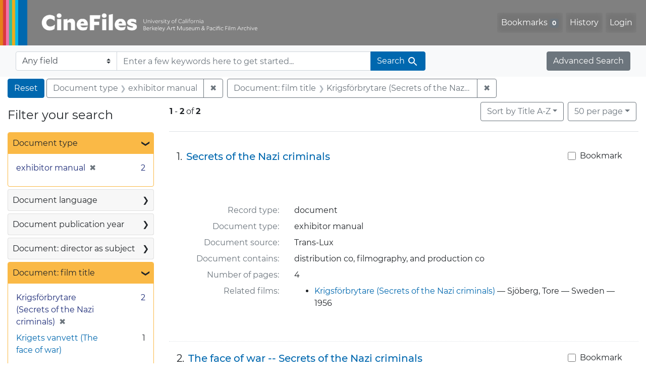

--- FILE ---
content_type: text/html; charset=UTF-8
request_url: https://cinefiles.bampfa.berkeley.edu/?f%5Bdoctype_s%5D%5B%5D=exhibitor+manual&f%5Bfilmtitle_ss%5D%5B%5D=Krigsf%C3%B6rbrytare+%28Secrets+of+the+Nazi+criminals%29&per_page=50&sort=common_title_ss+asc&view=list
body_size: 1876
content:
<!DOCTYPE html>
<html lang="en">
<head>
    <meta charset="utf-8">
    <meta name="viewport" content="width=device-width, initial-scale=1">
    <title></title>
    <style>
        body {
            font-family: "Arial";
        }
    </style>
    <script type="text/javascript">
    window.awsWafCookieDomainList = [];
    window.gokuProps = {
"key":"AQIDAHjcYu/GjX+QlghicBgQ/7bFaQZ+m5FKCMDnO+vTbNg96AHSJxsBjPSntA70nVjMY6ZpAAAAfjB8BgkqhkiG9w0BBwagbzBtAgEAMGgGCSqGSIb3DQEHATAeBglghkgBZQMEAS4wEQQMuS/2M4l9QlqXBrD/AgEQgDsK6EW6NNp9vv9tcYeUFIqBsAx1ZA90Ze6axinP82rvCHL/RAeUjVZ4Xy0KAQCnMLwcWSw6D5hWD5VNuA==",
          "iv":"CgAE7zhsugAAAyyo",
          "context":"oJZE14u1Bods26ZkywFUUuUEhksfFTThUbv7cGs628rKVbFbrrY+KCbPuM/[base64]"
};
    </script>
    <script src="https://974b475a716f.9203e88a.us-west-2.token.awswaf.com/974b475a716f/17c49ca3d867/797901c5f1ed/challenge.js"></script>
</head>
<body>
    <div id="challenge-container"></div>
    <script type="text/javascript">
        AwsWafIntegration.saveReferrer();
        AwsWafIntegration.checkForceRefresh().then((forceRefresh) => {
            if (forceRefresh) {
                AwsWafIntegration.forceRefreshToken().then(() => {
                    window.location.reload(true);
                });
            } else {
                AwsWafIntegration.getToken().then(() => {
                    window.location.reload(true);
                });
            }
        });
    </script>
    <noscript>
        <h1>JavaScript is disabled</h1>
        In order to continue, we need to verify that you're not a robot.
        This requires JavaScript. Enable JavaScript and then reload the page.
    </noscript>
</body>
</html>

--- FILE ---
content_type: text/html; charset=utf-8
request_url: https://cinefiles.bampfa.berkeley.edu/?f%5Bdoctype_s%5D%5B%5D=exhibitor+manual&f%5Bfilmtitle_ss%5D%5B%5D=Krigsf%C3%B6rbrytare+%28Secrets+of+the+Nazi+criminals%29&per_page=50&sort=common_title_ss+asc&view=list
body_size: 7364
content:



<!DOCTYPE html>
<html class="no-js" lang="en">
  <head>
    <!-- Google tag (gtag.js) -->
    <!-- CS-9131 -->
    <script async src="https://www.googletagmanager.com/gtag/js?id=G-F36LY096KS"></script>
    <script>
      window.dataLayer = window.dataLayer || [];
      function gtag(){dataLayer.push(arguments);}
      gtag('js', new Date());

      gtag('config', 'G-F36LY096KS');
    </script>

    <!-- HMP-380 -->
    <script async src='https://siteimproveanalytics.com/js/siteanalyze_6294756.js'></script>

    <meta charset="utf-8">
    <meta http-equiv="Content-Type" content="text/html; charset=utf-8">
    <meta name="viewport" content="width=device-width, initial-scale=1, shrink-to-fit=no">

    <!-- Internet Explorer use the highest version available -->
    <meta http-equiv="X-UA-Compatible" content="IE=edge">

    <title>Document type: exhibitor manual / Document: film title: Krigsförbrytare (Secrets of the Nazi criminals) - CineFiles Search Results</title>
    <link href="https://cinefiles.bampfa.berkeley.edu/catalog/opensearch.xml" title="CineFiles" type="application/opensearchdescription+xml" rel="search" />
    <link rel="icon" type="image/x-icon" href="/assets/favicon-1f0110409ab0fbad9ace613013f97b1a538d058ac625dd929274d5dfd74bc92f.png" />
    <link rel="stylesheet" href="/assets/application-d20ef64e485579514ca28bd1390269d6b0f037c6aa05b5cc5a8bce1180a6c68c.css" media="all" />
    <script src="/assets/application-259ee017fd9a8722ab452651f01d10bf484797daee30149bf2e2b61549316aa7.js"></script>

    <meta name="csrf-param" content="authenticity_token" />
<meta name="csrf-token" content="TSpMDDa5E8yJcjasgP0Mvpm3iOMP6ZcE0AeM0qZ7G8cuZi5by8_HT8YyCOVeLpsvIlC1KRzD_gmxp59Wfo3SpQ" />
      <meta name="totalResults" content="2" />
<meta name="startIndex" content="0" />
<meta name="itemsPerPage" content="50" />

  <link rel="alternate" type="application/rss+xml" title="RSS for results" href="/catalog.rss?f%5Bdoctype_s%5D%5B%5D=exhibitor+manual&amp;f%5Bfilmtitle_ss%5D%5B%5D=Krigsf%C3%B6rbrytare+%28Secrets+of+the+Nazi+criminals%29&amp;per_page=50&amp;sort=common_title_ss+asc&amp;view=list" />
  <link rel="alternate" type="application/atom+xml" title="Atom for results" href="/catalog.atom?f%5Bdoctype_s%5D%5B%5D=exhibitor+manual&amp;f%5Bfilmtitle_ss%5D%5B%5D=Krigsf%C3%B6rbrytare+%28Secrets+of+the+Nazi+criminals%29&amp;per_page=50&amp;sort=common_title_ss+asc&amp;view=list" />
  <link rel="alternate" type="application/json" title="JSON" href="/catalog.json?f%5Bdoctype_s%5D%5B%5D=exhibitor+manual&amp;f%5Bfilmtitle_ss%5D%5B%5D=Krigsf%C3%B6rbrytare+%28Secrets+of+the+Nazi+criminals%29&amp;per_page=50&amp;sort=common_title_ss+asc&amp;view=list" />


    <meta name="twitter:card" content="summary_large_image"/>
<meta name="twitter:site" content="@bampfa"/>
  <meta property="og:url"         content="https://cinefiles.bampfa.berkeley.edu/"/>
  <meta property="og:title"       content="CineFiles" />
  <meta property="og:creator" content="UC Berkeley Art Museum and Pacific Film Archive" />
  <meta property="og:description" content="CineFiles is a free online database of film documentation and ephemera" />
  <meta property="og:image"       content="https://cinefiles.bampfa.berkeley.edu/site_image.jpg" />
  <meta property="twitter:image:alt" content="Three frames of film from Bruce Baillie's All My Life"/>



  </head>
  <body class="blacklight-catalog blacklight-catalog-index">
    <nav id="skip-link" role="navigation" aria-label="Skip links">
      <a class="element-invisible element-focusable rounded-bottom py-2 px-3" data-turbolinks="false" href="#search_field">Skip to search</a>
      <a class="element-invisible element-focusable rounded-bottom py-2 px-3" data-turbolinks="false" href="#main-container">Skip to main content</a>
          <a class="element-invisible element-focusable rounded-bottom py-2 px-3" data-turbolinks="false" href="#documents">Skip to first result</a>

    </nav>
    <nav class="navbar navbar-expand-md navbar-dark bg-dark topbar p-0 pr-3" role="navigation">
  <div class="container-fluid p-0">
    <a class="navbar-brand m-0 p-0" href="/" title="CineFiles homepage">
      <img src="/header-cinefiles.png" alt="cinefiles banner logo, with multiple color stripes at left, the word cinefiles, and the phrase university of california berkeley art museum and pacific film archive">
    </a>
    <button class="navbar-toggler" type="button" data-toggle="collapse" data-bs-toggle="collapse" data-target="#user-util-collapse" data-bs-target="#user-util-collapse" aria-controls="user-util-collapse" aria-expanded="false" aria-label="Toggle navigation">
      <span class="navbar-toggler-icon"></span>
    </button>
    <div class="collapse navbar-collapse justify-content-md-end pl-2 pl-md-0" id="user-util-collapse">
      <ul aria-label="main navigation links" class="navbar-nav">
  
    <li class="nav-item"><a id="bookmarks_nav" class="nav-link" href="/bookmarks">
  Bookmarks
<span class="badge badge-secondary bg-secondary" data-role='bookmark-counter'>0</span>
</a></li>

    <li class="nav-item"><a aria-label="Search History" class="nav-link" href="/search_history">History</a>
</li>

    <li class="nav-item">
      <a class="nav-link" href="/users/sign_in">Login</a>
    </li>
</ul>

    </div>
  </div>
</nav>

<div class="navbar navbar-search bg-light mb-1" role="search">
  <div class="container-fluid">
    <form class="search-query-form" action="https://cinefiles.bampfa.berkeley.edu/" accept-charset="UTF-8" method="get">
  <input type="hidden" name="f[doctype_s][]" value="exhibitor manual" autocomplete="off" />
<input type="hidden" name="f[filmtitle_ss][]" value="Krigsförbrytare (Secrets of the Nazi criminals)" autocomplete="off" />
<input type="hidden" name="per_page" value="50" autocomplete="off" />
<input type="hidden" name="sort" value="common_title_ss asc" autocomplete="off" />
<input type="hidden" name="view" value="list" autocomplete="off" />
    <label for="search-bar-search_field" class="sr-only visually-hidden">Search in</label>
  <div class="input-group">
    

      <select name="search_field" id="search-bar-search_field" class="custom-select form-select search-field" autocomplete="off"><option value="text">Any field</option>
<option value="doctype_txt">Document type</option>
<option value="source_txt">Document source</option>
<option value="author_txt">Document author</option>
<option value="doclanguage_txt">Document language</option>
<option value="pubdate_txt">Document publication year</option>
<option value="director_txt">Document: director as subject</option>
<option value="title_txt">Document: film title</option>
<option value="country_txt">Document: film country</option>
<option value="filmyear_txt">Document: film year</option>
<option value="filmlanguage_txt">Document: film language</option>
<option value="docnamesubject_txt">Document name subject</option>
<option value="film_id_ss">Film ID</option></select>

    <input type="text" name="q" id="search-bar-q" placeholder="Enter a few keywords here to get started..." class="search-q q form-control rounded-0" autocomplete="on" aria-label="search for keywords" data-autocomplete-enabled="false" />

    <span class="input-group-append">
      
      <button class="btn btn-primary search-btn" type="submit" id="search-bar-search"><span class="submit-search-text">Search</span><span class="blacklight-icons blacklight-icon-search" aria-hidden="true"><?xml version="1.0"?>
<svg width="24" height="24" viewBox="0 0 24 24" role="img">
  <path fill="none" d="M0 0h24v24H0V0z"/>
  <path d="M15.5 14h-.79l-.28-.27C15.41 12.59 16 11.11 16 9.5 16 5.91 13.09 3 9.5 3S3 5.91 3 9.5 5.91 16 9.5 16c1.61 0 3.09-.59 4.23-1.57l.27.28v.79l5 4.99L20.49 19l-4.99-5zm-6 0C7.01 14 5 11.99 5 9.5S7.01 5 9.5 5 14 7.01 14 9.5 11.99 14 9.5 14z"/>
</svg>
</span></button>
    </span>
  </div>
</form>

    <a class="advanced_search btn btn-secondary" href="/advanced?f%5Bdoctype_s%5D%5B%5D=exhibitor+manual&amp;f%5Bfilmtitle_ss%5D%5B%5D=Krigsf%C3%B6rbrytare+%28Secrets+of+the+Nazi+criminals%29&amp;per_page=50&amp;sort=common_title_ss+asc&amp;view=list">Advanced Search</a>
  </div>
</div>

  <main id="main-container" class="container-fluid" role="main" aria-label="Main content">
      <h1 class="sr-only visually-hidden top-content-title">Search</h1>

      <div id="appliedParams" class="clearfix constraints-container">
      <h2 class="sr-only visually-hidden">Search Constraints</h2>

      <a class="catalog_startOverLink btn btn-primary" aria-label="Reset Search" href="/">Reset</a>

      <span class="constraints-label sr-only visually-hidden">You searched for:</span>
      
<span class="btn-group applied-filter constraint filter filter-doctype_s">
  <span class="constraint-value btn btn-outline-secondary">
      <span class="filter-name">Document type</span>
      <span class="filter-value">exhibitor manual</span>
  </span>
    <a class="btn btn-outline-secondary remove" href="/?f%5Bfilmtitle_ss%5D%5B%5D=Krigsf%C3%B6rbrytare+%28Secrets+of+the+Nazi+criminals%29&amp;per_page=50&amp;sort=common_title_ss+asc&amp;view=list">
      <span class="remove-icon" aria-hidden="true">✖</span>
      <span class="sr-only visually-hidden">
        Remove constraint Document type: exhibitor manual
      </span>
</a></span>



<span class="btn-group applied-filter constraint filter filter-filmtitle_ss">
  <span class="constraint-value btn btn-outline-secondary">
      <span class="filter-name">Document: film title</span>
      <span class="filter-value">Krigsförbrytare (Secrets of the Nazi criminals)</span>
  </span>
    <a class="btn btn-outline-secondary remove" href="/?f%5Bdoctype_s%5D%5B%5D=exhibitor+manual&amp;per_page=50&amp;sort=common_title_ss+asc&amp;view=list">
      <span class="remove-icon" aria-hidden="true">✖</span>
      <span class="sr-only visually-hidden">
        Remove constraint Document: film title: Krigsförbrytare (Secrets of the Nazi criminals)
      </span>
</a></span>


    </div>



    <div class="row">
  <div class="col-md-12">
    <div id="main-flashes">
      <div class="flash_messages">
    
    
    
    
</div>

    </div>
  </div>
</div>


    <div class="row">
          <section id="content" class="col-lg-9 order-last" aria-label="search results">
      
  





<div id="sortAndPerPage" class="sort-pagination d-md-flex justify-content-between" role="navigation" aria-label="Results">
  <section class="pagination">
      <div class="page-links">
      <span class="page-entries">
        <strong>1</strong> <span aria-hidden="true">-</span><span class="sr-only">to</span> <strong>2</strong> of <strong>2</strong>
      </span>
    </div>

</section>

  <div class="search-widgets">
          <div id="sort-dropdown" class="btn-group sort-dropdown">
  <button name="button" type="submit" class="btn btn-outline-secondary dropdown-toggle" aria-expanded="false" data-toggle="dropdown" data-bs-toggle="dropdown">Sort<span class="d-none d-sm-inline"> by Title A-Z</span><span class="caret"></span></button>

  <div class="dropdown-menu" role="menu">
      <a class="dropdown-item active" role="menuitem" aria-current="page" href="/?f%5Bdoctype_s%5D%5B%5D=exhibitor+manual&amp;f%5Bfilmtitle_ss%5D%5B%5D=Krigsf%C3%B6rbrytare+%28Secrets+of+the+Nazi+criminals%29&amp;per_page=50&amp;sort=common_title_ss+asc&amp;view=list">Title A-Z</a>
      <a class="dropdown-item " role="menuitem" href="/?f%5Bdoctype_s%5D%5B%5D=exhibitor+manual&amp;f%5Bfilmtitle_ss%5D%5B%5D=Krigsf%C3%B6rbrytare+%28Secrets+of+the+Nazi+criminals%29&amp;per_page=50&amp;sort=common_title_ss+desc&amp;view=list">Title Z-A</a>
      <a class="dropdown-item " role="menuitem" href="/?f%5Bdoctype_s%5D%5B%5D=exhibitor+manual&amp;f%5Bfilmtitle_ss%5D%5B%5D=Krigsf%C3%B6rbrytare+%28Secrets+of+the+Nazi+criminals%29&amp;per_page=50&amp;sort=pubdatescalar_s+asc&amp;view=list">Document publication date</a>
      <a class="dropdown-item " role="menuitem" href="/?f%5Bdoctype_s%5D%5B%5D=exhibitor+manual&amp;f%5Bfilmtitle_ss%5D%5B%5D=Krigsf%C3%B6rbrytare+%28Secrets+of+the+Nazi+criminals%29&amp;per_page=50&amp;sort=film_year_ss+asc&amp;view=list">Film release date</a>
  </div>
</div>



          <span class="sr-only visually-hidden">Number of results to display per page</span>
  <div id="per_page-dropdown" class="btn-group per_page-dropdown">
  <button name="button" type="submit" class="btn btn-outline-secondary dropdown-toggle" aria-expanded="false" data-toggle="dropdown" data-bs-toggle="dropdown">50<span class="sr-only visually-hidden"> per page</span><span class="d-none d-sm-inline"> per page</span><span class="caret"></span></button>

  <div class="dropdown-menu" role="menu">
      <a class="dropdown-item " role="menuitem" href="/?f%5Bdoctype_s%5D%5B%5D=exhibitor+manual&amp;f%5Bfilmtitle_ss%5D%5B%5D=Krigsf%C3%B6rbrytare+%28Secrets+of+the+Nazi+criminals%29&amp;per_page=10&amp;sort=common_title_ss+asc&amp;view=list">10<span class="sr-only visually-hidden"> per page</span></a>
      <a class="dropdown-item " role="menuitem" href="/?f%5Bdoctype_s%5D%5B%5D=exhibitor+manual&amp;f%5Bfilmtitle_ss%5D%5B%5D=Krigsf%C3%B6rbrytare+%28Secrets+of+the+Nazi+criminals%29&amp;per_page=20&amp;sort=common_title_ss+asc&amp;view=list">20<span class="sr-only visually-hidden"> per page</span></a>
      <a class="dropdown-item active" role="menuitem" aria-current="page" href="/?f%5Bdoctype_s%5D%5B%5D=exhibitor+manual&amp;f%5Bfilmtitle_ss%5D%5B%5D=Krigsf%C3%B6rbrytare+%28Secrets+of+the+Nazi+criminals%29&amp;per_page=50&amp;sort=common_title_ss+asc&amp;view=list">50<span class="sr-only visually-hidden"> per page</span></a>
      <a class="dropdown-item " role="menuitem" href="/?f%5Bdoctype_s%5D%5B%5D=exhibitor+manual&amp;f%5Bfilmtitle_ss%5D%5B%5D=Krigsf%C3%B6rbrytare+%28Secrets+of+the+Nazi+criminals%29&amp;per_page=100&amp;sort=common_title_ss+asc&amp;view=list">100<span class="sr-only visually-hidden"> per page</span></a>
  </div>
</div>


        

</div>
</div>


<h2 class="sr-only visually-hidden">Search Results</h2>

  <div id="documents" class="documents-list" tabindex="-1">
  <article data-document-id="28533" data-document-counter="1" itemscope="itemscope" itemtype="http://schema.org/Thing" class="document document-position-1">
  
        <div class="documentHeader row">

  <h3 class="index_title document-title-heading col-sm-9 col-lg-10">
      <span class="document-counter">
        1. 
      </span>
    <a data-context-href="/catalog/28533/track?counter=1&amp;document_id=28533&amp;per_page=50&amp;search_id=131166285" href="/catalog/28533">Secrets of the Nazi criminals</a>
  </h3>

      <div class="index-document-functions col-sm-3 col-lg-2">
        <form class="bookmark-toggle" data-doc-id="28533" data-present="In Bookmarks&lt;span class=&quot;sr-only&quot;&gt;: document titled Secrets of the Nazi criminals. Search result 1&lt;/span&gt;" data-absent="Bookmark &lt;span class=&quot;sr-only&quot;&gt;document titled Secrets of the Nazi criminals. Search result 1&lt;/span&gt;" data-inprogress="Saving..." action="/bookmarks/28533" accept-charset="UTF-8" method="post"><input type="hidden" name="_method" value="put" autocomplete="off" /><input type="hidden" name="authenticity_token" value="wUHmeiktXXmX3HzT9KoO5BAM0KRK4xsiYOe1emnnSDuwBXP8Yfyix3F-bpm8PQTZSLETACwzo9eAWf3BSEpPRg" autocomplete="off" />
  <input type="submit" name="commit" value="Bookmark" id="bookmark_toggle_28533" class="bookmark-add btn btn-outline-secondary" data-disable-with="Bookmark" />
</form>


</div>

</div>


  <div class="document-thumbnail">
      <a data-context-href="/catalog/28533/track?counter=1&amp;document_id=28533&amp;per_page=50&amp;search_id=131166285" aria-hidden="true" tabindex="-1" href="/catalog/28533"><img alt="exhibitor manual page 1 of 4 titled Secrets of the Nazi criminals, source: Trans-Lux" src="https://webapps.cspace.berkeley.edu/cinefiles/imageserver/blobs/efba77d4-43b9-4570-a04e/derivatives/Medium/content" /></a>
  </div>

<dl class="document-metadata dl-invert row">
    <dt class="blacklight-common_doctype_s col-md-3">    Record type:
</dt>
  <dd class="col-md-9 blacklight-common_doctype_s">    document
</dd>

    <dt class="blacklight-doctype_s col-md-3">    Document type:
</dt>
  <dd class="col-md-9 blacklight-doctype_s">    exhibitor manual
</dd>

    <dt class="blacklight-source_s col-md-3">    Document source:
</dt>
  <dd class="col-md-9 blacklight-source_s">    Trans-Lux
</dd>

    <dt class="blacklight-has_ss col-md-3">    Document contains:
</dt>
  <dd class="col-md-9 blacklight-has_ss">    distribution co, filmography, and production co
</dd>

    <dt class="blacklight-pages_s col-md-3">    Number of pages:
</dt>
  <dd class="col-md-9 blacklight-pages_s">    4
</dd>

    <dt class="blacklight-film_info_ss col-md-3">    Related films:
</dt>
  <dd class="col-md-9 blacklight-film_info_ss">    <div><ul><li><a href="/catalog/pfafilm28698">Krigsförbrytare (Secrets of the Nazi criminals)</a> — Sjöberg, Tore — Sweden — 1956</li></ul></div>
</dd>

</dl>



  
</article><article data-document-id="28092" data-document-counter="2" itemscope="itemscope" itemtype="http://schema.org/Thing" class="document document-position-2">
  
        <div class="documentHeader row">

  <h3 class="index_title document-title-heading col-sm-9 col-lg-10">
      <span class="document-counter">
        2. 
      </span>
    <a data-context-href="/catalog/28092/track?counter=2&amp;document_id=28092&amp;per_page=50&amp;search_id=131166285" href="/catalog/28092">The face of war -- Secrets of the Nazi criminals</a>
  </h3>

      <div class="index-document-functions col-sm-3 col-lg-2">
        <form class="bookmark-toggle" data-doc-id="28092" data-present="In Bookmarks&lt;span class=&quot;sr-only&quot;&gt;: document titled The face of war -- Secrets of the Nazi criminals. Search result 2&lt;/span&gt;" data-absent="Bookmark &lt;span class=&quot;sr-only&quot;&gt;document titled The face of war -- Secrets of the Nazi criminals. Search result 2&lt;/span&gt;" data-inprogress="Saving..." action="/bookmarks/28092" accept-charset="UTF-8" method="post"><input type="hidden" name="_method" value="put" autocomplete="off" /><input type="hidden" name="authenticity_token" value="MeYjuvDw6d9TPdkwZpqP4nGtOy8w_wdclpjRTu2qrkPQb9NPJbv9Tv0KDBUXKUXScYwaeaOqfOhW6FO0sPFkgQ" autocomplete="off" />
  <input type="submit" name="commit" value="Bookmark" id="bookmark_toggle_28092" class="bookmark-add btn btn-outline-secondary" data-disable-with="Bookmark" />
</form>


</div>

</div>


  <div class="document-thumbnail">
      <a data-context-href="/catalog/28092/track?counter=2&amp;document_id=28092&amp;per_page=50&amp;search_id=131166285" aria-hidden="true" tabindex="-1" href="/catalog/28092"><img alt="exhibitor manual titled The face of war -- Secrets of the Nazi criminals, source: Janus Films" src="https://webapps.cspace.berkeley.edu/cinefiles/imageserver/blobs/449841bc-9726-4c0a-bf48/derivatives/Medium/content" /></a>
  </div>

<dl class="document-metadata dl-invert row">
    <dt class="blacklight-common_doctype_s col-md-3">    Record type:
</dt>
  <dd class="col-md-9 blacklight-common_doctype_s">    document
</dd>

    <dt class="blacklight-doctype_s col-md-3">    Document type:
</dt>
  <dd class="col-md-9 blacklight-doctype_s">    exhibitor manual
</dd>

    <dt class="blacklight-source_s col-md-3">    Document source:
</dt>
  <dd class="col-md-9 blacklight-source_s">    Janus Films
</dd>

    <dt class="blacklight-has_ss col-md-3">    Document contains:
</dt>
  <dd class="col-md-9 blacklight-has_ss">    bibliography, box info, distribution co, filmography, and production co
</dd>

    <dt class="blacklight-pages_s col-md-3">    Number of pages:
</dt>
  <dd class="col-md-9 blacklight-pages_s">    1
</dd>

    <dt class="blacklight-film_info_ss col-md-3">    Related films:
</dt>
  <dd class="col-md-9 blacklight-film_info_ss">    <div><ul><li><a href="/catalog/pfafilm28698">Krigsförbrytare (Secrets of the Nazi criminals)</a> — Sjöberg, Tore — Sweden — 1956</li><li><a href="/catalog/pfafilm28699">Krigets vanvett (The face of war)</a> — Sjöberg, Tore — Sweden — 1963</li></ul></div>
</dd>

</dl>



  
</article>
</div>





    </section>

    <section id="sidebar" class="page-sidebar col-lg-3 order-first" aria-label="limit your search">
          <div id="facets" class="facets sidenav facets-toggleable-md">
  <div class="facets-header">
    <h2 class="facets-heading">Filter your search</h2>

    <button class="navbar-toggler navbar-toggler-right" type="button" data-toggle="collapse" data-target="#facet-panel-collapse" data-bs-toggle="collapse" data-bs-target="#facet-panel-collapse" aria-controls="facet-panel-collapse" aria-expanded="false" aria-label="Toggle facets">
      <span class="navbar-toggler-icon"></span>
</button>  </div>

  <div id="facet-panel-collapse" class="facets-collapse collapse">
      <div class="card facet-limit blacklight-doctype_s facet-limit-active">
  <h3 class="card-header p-0 facet-field-heading" id="facet-doctype_s-header">
    <button
      type="button"
      class="btn w-100 d-block btn-block p-2 text-start text-left collapse-toggle "
      data-toggle="collapse"
      data-bs-toggle="collapse"
      data-target="#facet-doctype_s"
      data-bs-target="#facet-doctype_s"
      aria-expanded="true"
    >
          Document type

      <span aria-hidden="true">❯</span>
    </button>
  </h3>
  <div
    id="facet-doctype_s"
    aria-labelledby="facet-doctype_s-header"
    class="panel-collapse facet-content collapse show"
    role="region"
  >
    <div class="card-body">
              
    <ul aria-label="Document type options" class="facet-values list-unstyled">
      <li><span class="facet-label"><span class="selected">exhibitor manual</span><a class="remove" rel="nofollow" href="/?f%5Bfilmtitle_ss%5D%5B%5D=Krigsf%C3%B6rbrytare+%28Secrets+of+the+Nazi+criminals%29&amp;per_page=50&amp;sort=common_title_ss+asc&amp;view=list"><span class="remove-icon" aria-hidden="true">✖</span><span class="sr-only visually-hidden">Remove constraint Document type: exhibitor manual</span></a></span><span class="selected facet-count">2<span class="sr-only"> objects</span></span></li>
    </ul>




    </div>
  </div>
</div>

<div class="card facet-limit blacklight-doclanguage_ss ">
  <h3 class="card-header p-0 facet-field-heading" id="facet-doclanguage_ss-header">
    <button
      type="button"
      class="btn w-100 d-block btn-block p-2 text-start text-left collapse-toggle collapsed"
      data-toggle="collapse"
      data-bs-toggle="collapse"
      data-target="#facet-doclanguage_ss"
      data-bs-target="#facet-doclanguage_ss"
      aria-expanded="false"
    >
          Document language

      <span aria-hidden="true">❯</span>
    </button>
  </h3>
  <div
    id="facet-doclanguage_ss"
    aria-labelledby="facet-doclanguage_ss-header"
    class="panel-collapse facet-content collapse "
    role="region"
  >
    <div class="card-body">
              
    <ul aria-label="Document language options" class="facet-values list-unstyled">
      <li><span class="facet-label"><a class="facet-select" rel="nofollow" href="/?f%5Bdoclanguage_ss%5D%5B%5D=English&amp;f%5Bdoctype_s%5D%5B%5D=exhibitor+manual&amp;f%5Bfilmtitle_ss%5D%5B%5D=Krigsf%C3%B6rbrytare+%28Secrets+of+the+Nazi+criminals%29&amp;per_page=50&amp;sort=common_title_ss+asc&amp;view=list">English</a></span><span class="facet-count">2<span class="sr-only"> objects</span></span></li>
    </ul>




    </div>
  </div>
</div>

<div class="card facet-limit blacklight-pubdate_i ">
  <h3 class="card-header p-0 facet-field-heading" id="facet-pubdate_i-header">
    <button
      type="button"
      class="btn w-100 d-block btn-block p-2 text-start text-left collapse-toggle collapsed"
      data-toggle="collapse"
      data-bs-toggle="collapse"
      data-target="#facet-pubdate_i"
      data-bs-target="#facet-pubdate_i"
      aria-expanded="false"
    >
          Document publication year

      <span aria-hidden="true">❯</span>
    </button>
  </h3>
  <div
    id="facet-pubdate_i"
    aria-labelledby="facet-pubdate_i-header"
    class="panel-collapse facet-content collapse "
    role="region"
  >
    <div class="card-body">
          <div class="limit_content range_limit pubdate_i-config blrl-plot-config">

      <!-- no results profile if missing is selected -->
        <!-- you can hide this if you want, but it has to be on page if you want
             JS slider and calculated facets to show up, JS sniffs it. -->
        <div class="profile">
        </div>

        <form class="range_limit subsection form-inline range_pubdate_i d-flex justify-content-center" action="https://cinefiles.bampfa.berkeley.edu/" accept-charset="UTF-8" method="get">
  <input type="hidden" name="f[doctype_s][]" value="exhibitor manual" autocomplete="off" />
<input type="hidden" name="f[filmtitle_ss][]" value="Krigsförbrytare (Secrets of the Nazi criminals)" autocomplete="off" />
<input type="hidden" name="per_page" value="50" autocomplete="off" />
<input type="hidden" name="sort" value="common_title_ss asc" autocomplete="off" />
<input type="hidden" name="view" value="list" autocomplete="off" />

  <div class="input-group input-group-sm mb-3 flex-nowrap range-limit-input-group">
    <input type="number" name="range[pubdate_i][begin]" id="range-pubdate_i-begin" class="form-control text-center range_begin" /><label class="sr-only visually-hidden" for="range-pubdate_i-begin">Document publication year range begin</label>
    <input type="number" name="range[pubdate_i][end]" id="range-pubdate_i-end" class="form-control text-center range_end" /><label class="sr-only visually-hidden" for="range-pubdate_i-end">Document publication year range end</label>
    <div class="input-group-append">
      <input type="submit" value="Apply" class="submit btn btn-secondary" aria-label="Apply Document publication year range limits" data-disable-with="Apply" />
    </div>
  </div>
</form>

        <div class="more_facets"><a data-blacklight-modal="trigger" href="/catalog/facet/pubdate_i?f%5Bdoctype_s%5D%5B%5D=exhibitor+manual&amp;f%5Bfilmtitle_ss%5D%5B%5D=Krigsf%C3%B6rbrytare+%28Secrets+of+the+Nazi+criminals%29&amp;per_page=50&amp;sort=common_title_ss+asc&amp;view=list">View larger <span aria-hidden="true">&raquo;</span><span class="sr-only">Document publication year</span></a></div>

          <ul class="facet-values list-unstyled missing subsection">
  <li><span class="facet-label"><a class="facet-select" rel="nofollow" href="/?f%5Bdoctype_s%5D%5B%5D=exhibitor+manual&amp;f%5Bfilmtitle_ss%5D%5B%5D=Krigsf%C3%B6rbrytare+%28Secrets+of+the+Nazi+criminals%29&amp;per_page=50&amp;range%5B-pubdate_i%5D%5B%5D=%5B%2A+TO+%2A%5D&amp;sort=common_title_ss+asc&amp;view=list">[Missing]</a></span><span class="facet-count">2<span class="sr-only"> objects</span></span></li>
</ul>

    </div>


    </div>
  </div>
</div>

<div class="card facet-limit blacklight-director_ss ">
  <h3 class="card-header p-0 facet-field-heading" id="facet-director_ss-header">
    <button
      type="button"
      class="btn w-100 d-block btn-block p-2 text-start text-left collapse-toggle collapsed"
      data-toggle="collapse"
      data-bs-toggle="collapse"
      data-target="#facet-director_ss"
      data-bs-target="#facet-director_ss"
      aria-expanded="false"
    >
          Document: director as subject

      <span aria-hidden="true">❯</span>
    </button>
  </h3>
  <div
    id="facet-director_ss"
    aria-labelledby="facet-director_ss-header"
    class="panel-collapse facet-content collapse "
    role="region"
  >
    <div class="card-body">
              
    <ul aria-label="Document: director as subject options" class="facet-values list-unstyled">
      <li><span class="facet-label"><a class="facet-select" rel="nofollow" href="/?f%5Bdirector_ss%5D%5B%5D=Sj%C3%B6berg%2C+Tore&amp;f%5Bdoctype_s%5D%5B%5D=exhibitor+manual&amp;f%5Bfilmtitle_ss%5D%5B%5D=Krigsf%C3%B6rbrytare+%28Secrets+of+the+Nazi+criminals%29&amp;per_page=50&amp;sort=common_title_ss+asc&amp;view=list">Sjöberg, Tore</a></span><span class="facet-count">2<span class="sr-only"> objects</span></span></li>
    </ul>




    </div>
  </div>
</div>

<div class="card facet-limit blacklight-filmtitle_ss facet-limit-active">
  <h3 class="card-header p-0 facet-field-heading" id="facet-filmtitle_ss-header">
    <button
      type="button"
      class="btn w-100 d-block btn-block p-2 text-start text-left collapse-toggle "
      data-toggle="collapse"
      data-bs-toggle="collapse"
      data-target="#facet-filmtitle_ss"
      data-bs-target="#facet-filmtitle_ss"
      aria-expanded="true"
    >
          Document: film title

      <span aria-hidden="true">❯</span>
    </button>
  </h3>
  <div
    id="facet-filmtitle_ss"
    aria-labelledby="facet-filmtitle_ss-header"
    class="panel-collapse facet-content collapse show"
    role="region"
  >
    <div class="card-body">
              
    <ul aria-label="Document: film title options" class="facet-values list-unstyled">
      <li><span class="facet-label"><span class="selected">Krigsförbrytare (Secrets of the Nazi criminals)</span><a class="remove" rel="nofollow" href="/?f%5Bdoctype_s%5D%5B%5D=exhibitor+manual&amp;per_page=50&amp;sort=common_title_ss+asc&amp;view=list"><span class="remove-icon" aria-hidden="true">✖</span><span class="sr-only visually-hidden">Remove constraint Document: film title: Krigsförbrytare (Secrets of the Nazi criminals)</span></a></span><span class="selected facet-count">2<span class="sr-only"> objects</span></span></li><li><span class="facet-label"><a class="facet-select" rel="nofollow" href="/?f%5Bdoctype_s%5D%5B%5D=exhibitor+manual&amp;f%5Bfilmtitle_ss%5D%5B%5D=Krigsf%C3%B6rbrytare+%28Secrets+of+the+Nazi+criminals%29&amp;f%5Bfilmtitle_ss%5D%5B%5D=Krigets+vanvett+%28The+face+of+war%29&amp;per_page=50&amp;sort=common_title_ss+asc&amp;view=list">Krigets vanvett (The face of war)</a></span><span class="facet-count">1<span class="sr-only"> objects</span></span></li>
    </ul>




    </div>
  </div>
</div>

<div class="card facet-limit blacklight-country_ss ">
  <h3 class="card-header p-0 facet-field-heading" id="facet-country_ss-header">
    <button
      type="button"
      class="btn w-100 d-block btn-block p-2 text-start text-left collapse-toggle collapsed"
      data-toggle="collapse"
      data-bs-toggle="collapse"
      data-target="#facet-country_ss"
      data-bs-target="#facet-country_ss"
      aria-expanded="false"
    >
          Document: film country of production

      <span aria-hidden="true">❯</span>
    </button>
  </h3>
  <div
    id="facet-country_ss"
    aria-labelledby="facet-country_ss-header"
    class="panel-collapse facet-content collapse "
    role="region"
  >
    <div class="card-body">
              
    <ul aria-label="Document: film country of production options" class="facet-values list-unstyled">
      <li><span class="facet-label"><a class="facet-select" rel="nofollow" href="/?f%5Bcountry_ss%5D%5B%5D=Sweden&amp;f%5Bdoctype_s%5D%5B%5D=exhibitor+manual&amp;f%5Bfilmtitle_ss%5D%5B%5D=Krigsf%C3%B6rbrytare+%28Secrets+of+the+Nazi+criminals%29&amp;per_page=50&amp;sort=common_title_ss+asc&amp;view=list">Sweden</a></span><span class="facet-count">2<span class="sr-only"> objects</span></span></li>
    </ul>




    </div>
  </div>
</div>

<div class="card facet-limit blacklight-filmyear_ss ">
  <h3 class="card-header p-0 facet-field-heading" id="facet-filmyear_ss-header">
    <button
      type="button"
      class="btn w-100 d-block btn-block p-2 text-start text-left collapse-toggle collapsed"
      data-toggle="collapse"
      data-bs-toggle="collapse"
      data-target="#facet-filmyear_ss"
      data-bs-target="#facet-filmyear_ss"
      aria-expanded="false"
    >
          Document: film production year

      <span aria-hidden="true">❯</span>
    </button>
  </h3>
  <div
    id="facet-filmyear_ss"
    aria-labelledby="facet-filmyear_ss-header"
    class="panel-collapse facet-content collapse "
    role="region"
  >
    <div class="card-body">
              
    <ul aria-label="Document: film production year options" class="facet-values list-unstyled">
      <li><span class="facet-label"><a class="facet-select" rel="nofollow" href="/?f%5Bdoctype_s%5D%5B%5D=exhibitor+manual&amp;f%5Bfilmtitle_ss%5D%5B%5D=Krigsf%C3%B6rbrytare+%28Secrets+of+the+Nazi+criminals%29&amp;f%5Bfilmyear_ss%5D%5B%5D=1956&amp;per_page=50&amp;sort=common_title_ss+asc&amp;view=list">1956</a></span><span class="facet-count">2<span class="sr-only"> objects</span></span></li><li><span class="facet-label"><a class="facet-select" rel="nofollow" href="/?f%5Bdoctype_s%5D%5B%5D=exhibitor+manual&amp;f%5Bfilmtitle_ss%5D%5B%5D=Krigsf%C3%B6rbrytare+%28Secrets+of+the+Nazi+criminals%29&amp;f%5Bfilmyear_ss%5D%5B%5D=1963&amp;per_page=50&amp;sort=common_title_ss+asc&amp;view=list">1963</a></span><span class="facet-count">1<span class="sr-only"> objects</span></span></li>
    </ul>




    </div>
  </div>
</div>

<div class="card facet-limit blacklight-filmlanguage_ss ">
  <h3 class="card-header p-0 facet-field-heading" id="facet-filmlanguage_ss-header">
    <button
      type="button"
      class="btn w-100 d-block btn-block p-2 text-start text-left collapse-toggle collapsed"
      data-toggle="collapse"
      data-bs-toggle="collapse"
      data-target="#facet-filmlanguage_ss"
      data-bs-target="#facet-filmlanguage_ss"
      aria-expanded="false"
    >
          Document: film language

      <span aria-hidden="true">❯</span>
    </button>
  </h3>
  <div
    id="facet-filmlanguage_ss"
    aria-labelledby="facet-filmlanguage_ss-header"
    class="panel-collapse facet-content collapse "
    role="region"
  >
    <div class="card-body">
              
    <ul aria-label="Document: film language options" class="facet-values list-unstyled">
      <li><span class="facet-label"><a class="facet-select" rel="nofollow" href="/?f%5Bdoctype_s%5D%5B%5D=exhibitor+manual&amp;f%5Bfilmlanguage_ss%5D%5B%5D=Swedish&amp;f%5Bfilmtitle_ss%5D%5B%5D=Krigsf%C3%B6rbrytare+%28Secrets+of+the+Nazi+criminals%29&amp;per_page=50&amp;sort=common_title_ss+asc&amp;view=list">Swedish</a></span><span class="facet-count">2<span class="sr-only"> objects</span></span></li>
    </ul>




    </div>
  </div>
</div>

<div class="card facet-limit blacklight-film_year_i ">
  <h3 class="card-header p-0 facet-field-heading" id="facet-film_year_i-header">
    <button
      type="button"
      class="btn w-100 d-block btn-block p-2 text-start text-left collapse-toggle collapsed"
      data-toggle="collapse"
      data-bs-toggle="collapse"
      data-target="#facet-film_year_i"
      data-bs-target="#facet-film_year_i"
      aria-expanded="false"
    >
          Film release year

      <span aria-hidden="true">❯</span>
    </button>
  </h3>
  <div
    id="facet-film_year_i"
    aria-labelledby="facet-film_year_i-header"
    class="panel-collapse facet-content collapse "
    role="region"
  >
    <div class="card-body">
          <div class="limit_content range_limit film_year_i-config blrl-plot-config">

      <!-- no results profile if missing is selected -->
        <!-- you can hide this if you want, but it has to be on page if you want
             JS slider and calculated facets to show up, JS sniffs it. -->
        <div class="profile">
        </div>

        <form class="range_limit subsection form-inline range_film_year_i d-flex justify-content-center" action="https://cinefiles.bampfa.berkeley.edu/" accept-charset="UTF-8" method="get">
  <input type="hidden" name="f[doctype_s][]" value="exhibitor manual" autocomplete="off" />
<input type="hidden" name="f[filmtitle_ss][]" value="Krigsförbrytare (Secrets of the Nazi criminals)" autocomplete="off" />
<input type="hidden" name="per_page" value="50" autocomplete="off" />
<input type="hidden" name="sort" value="common_title_ss asc" autocomplete="off" />
<input type="hidden" name="view" value="list" autocomplete="off" />

  <div class="input-group input-group-sm mb-3 flex-nowrap range-limit-input-group">
    <input type="number" name="range[film_year_i][begin]" id="range-film_year_i-begin" class="form-control text-center range_begin" /><label class="sr-only visually-hidden" for="range-film_year_i-begin">Film release year range begin</label>
    <input type="number" name="range[film_year_i][end]" id="range-film_year_i-end" class="form-control text-center range_end" /><label class="sr-only visually-hidden" for="range-film_year_i-end">Film release year range end</label>
    <div class="input-group-append">
      <input type="submit" value="Apply" class="submit btn btn-secondary" aria-label="Apply Film release year range limits" data-disable-with="Apply" />
    </div>
  </div>
</form>

        <div class="more_facets"><a data-blacklight-modal="trigger" href="/catalog/facet/film_year_i?f%5Bdoctype_s%5D%5B%5D=exhibitor+manual&amp;f%5Bfilmtitle_ss%5D%5B%5D=Krigsf%C3%B6rbrytare+%28Secrets+of+the+Nazi+criminals%29&amp;per_page=50&amp;sort=common_title_ss+asc&amp;view=list">View larger <span aria-hidden="true">&raquo;</span><span class="sr-only">Film release year</span></a></div>

          <ul class="facet-values list-unstyled missing subsection">
  <li><span class="facet-label"><a class="facet-select" rel="nofollow" href="/?f%5Bdoctype_s%5D%5B%5D=exhibitor+manual&amp;f%5Bfilmtitle_ss%5D%5B%5D=Krigsf%C3%B6rbrytare+%28Secrets+of+the+Nazi+criminals%29&amp;per_page=50&amp;range%5B-film_year_i%5D%5B%5D=%5B%2A+TO+%2A%5D&amp;sort=common_title_ss+asc&amp;view=list">[Missing]</a></span><span class="facet-count">2<span class="sr-only"> objects</span></span></li>
</ul>

    </div>


    </div>
  </div>
</div>

<div class="card facet-limit blacklight-common_doctype_s ">
  <h3 class="card-header p-0 facet-field-heading" id="facet-common_doctype_s-header">
    <button
      type="button"
      class="btn w-100 d-block btn-block p-2 text-start text-left collapse-toggle collapsed"
      data-toggle="collapse"
      data-bs-toggle="collapse"
      data-target="#facet-common_doctype_s"
      data-bs-target="#facet-common_doctype_s"
      aria-expanded="false"
    >
          Record type

      <span aria-hidden="true">❯</span>
    </button>
  </h3>
  <div
    id="facet-common_doctype_s"
    aria-labelledby="facet-common_doctype_s-header"
    class="panel-collapse facet-content collapse "
    role="region"
  >
    <div class="card-body">
              
    <ul aria-label="Record type options" class="facet-values list-unstyled">
      <li><span class="facet-label"><a class="facet-select" rel="nofollow" href="/?f%5Bcommon_doctype_s%5D%5B%5D=document&amp;f%5Bdoctype_s%5D%5B%5D=exhibitor+manual&amp;f%5Bfilmtitle_ss%5D%5B%5D=Krigsf%C3%B6rbrytare+%28Secrets+of+the+Nazi+criminals%29&amp;per_page=50&amp;sort=common_title_ss+asc&amp;view=list">document</a></span><span class="facet-count">2<span class="sr-only"> objects</span></span></li>
    </ul>




    </div>
  </div>
</div>

</div></div>



    </section>

    </div>
  </main>

    <script src="https://use.fontawesome.com/4c5d5212e2.js"></script>
<footer class="site-footer container-fluid">
  <div class="row" >
    <ul aria-label="secondary navigation links" class="w-100 d-md-flex flex-wrap justify-content-between">
      <li>
        <a href="https://bampfa.org/cinefiles/" class="nav-link">Home</a>
      </li>
      <li>
        <a href="https://bampfa.org/cinefiles/about/" class="nav-link">About Us</a>
      </li>
      <li>
        <a href="https://bampfa.org/about/film-library-study-center/" class="nav-link">Contact Us</a>
      </li>
      <li>
        <a href="https://bampfa.org/cinefiles/about/comments/" class="nav-link">Comments</a>
      </li>
      <li>
        <a href="https://bampfa.org/cinefiles/about/help/" class="nav-link">Help</a>
       </li>
      <li class="social">
        <ul aria-label="social media links" class="d-flex flex-nowrap justify-content-between">
          <li class="pl-0">
            <a href="https://www.facebook.com/bampfa/" class="nav-link" title="BAMPFA facebook profile"><i class="fa fa-facebook" aria-hidden="false" role="img" aria-label="Facebook"></i></a>
          </li>
          <li>
            <a href="https://twitter.com/bampfa/" class="nav-link" title="BAMPFA twitter profile"><i class="fa fa-twitter" aria-hidden="false" role="img" aria-label="Twitter"></i></a>
          </li>
          <li>
            <a href="https://www.instagram.com/bampfa_filmlibrary/" class="nav-link" title="Instagram profile, BAMPFA Film Library"><i class="fa fa-instagram" aria-hidden="false" role="img" aria-label="Instagram"></i></a>
          </li>
        </ul>
      </li>
    </ul>
  </div>
  <div class="row">
    <hr>
  </div>
  <div class="row">
    <div class="col-sm-4 pb-4">
      <a href="https://bampfa.org"><img class="footer-logo" src="/header-logo-bampfa.png" alt="bampfa"></a>
    </div>
    <div class="col-sm-8">
      <p>
        Committed to
        <a href="https://dap.berkeley.edu/get-help/report-web-accessibility-issue">accessibility,</a>
        <a href="https://ophd.berkeley.edu/policies-and-procedures/nondiscrimination-policy-statement">nondiscrimination</a>
        <span aria-hidden="true">&amp;</span><span class="sr-only">and</span>
        <a href="https://security.berkeley.edu/policy/privacy-statement-uc-berkeley-websites">privacy.</a>
      </p>
      <p>CineFiles is made possible with generous support from the Louis B. Mayer Foundation.</p>
      <p>Past support for this project has been provided by the National Endowment for the Humanities,
        the Institute of Museum and Library Services, the Packard Humanities Institute,
        the Library Services and Technology Act, and individual donors.</p>
      <p>UC Berkeley's
        <a href="https://rtl.berkeley.edu">Research, Teaching and Learning (RTL)</a>
        provides technical infrastructure and support for
        <a href="https://research-it.berkeley.edu/projects/collectionspace">CollectionSpace</a>,
        and for this website, using <a href="https://projectblacklight.org/">
          <img src="/blacklight-logo-vectorized.svg" alt="blacklight" class="blacklight-logo">
        </a>
      </p>
      <p>&copy; 2026 The Regents of the University of California, all rights reserved.</p>
    </div>
  </div>
</footer>

    <div
  id="blacklight-modal"
  aria-hidden="true"
  aria-labelledby="modal-title"
  class="modal fade"
  role="dialog"
>
  <div id="focus-trap-begin"></div>
    <div class="modal-dialog modal-lg" role="document">
      <div class="modal-content">
      </div>
    </div>
  <div id="focus-trap-end"></div>
</div>

  </body>
</html>
